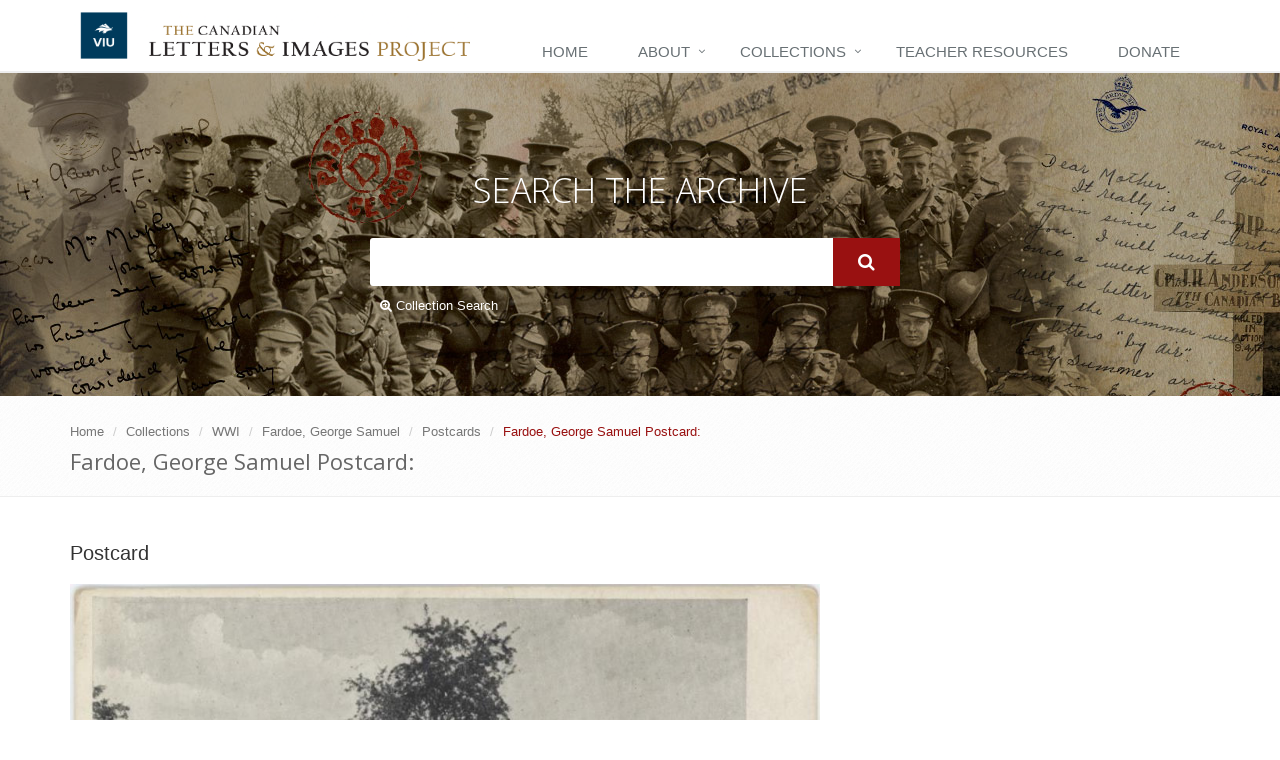

--- FILE ---
content_type: text/css
request_url: https://www.canadianletters.ca/sites/default/files/advagg_css/css__X9KD6dfjK9qyF0CToqkmnVpTYStDPZE7S0lXPcKgPAw__tyHm3D2f1DK49W2FP1x7DmdNjrcTUebPRHL8XcBmLGM__lpemzyNaRe25QEs76LmO_amH7oYG1_TW-oM2VodWHao.css
body_size: 8584
content:
#oa-navbar .panel-panel ul.command-button-wrapper{margin:0;padding:0;}#oa-navbar .panel-panel ul.command-button-wrapper li{margin:0;}#oa-navbar .panel-panel ul.command-button-wrapper .btn,#oa-navbar .panel-panel ul.command-button-wrapper form .button.fake-ok,form #oa-navbar .panel-panel ul.command-button-wrapper .button.fake-ok,#oa-navbar .panel-panel ul.command-button-wrapper form .button.fake-cancel,form #oa-navbar .panel-panel ul.command-button-wrapper .button.fake-cancel,#oa-navbar .panel-panel ul.command-button-wrapper .media-widget > a,#oa-navbar .panel-panel ul.command-button-wrapper #media-browser-tabset a.button,#media-browser-tabset #oa-navbar .panel-panel ul.command-button-wrapper a.button,#oa-navbar .panel-panel ul.command-button-wrapper #media-browser-tabset input.form-submit,#media-browser-tabset #oa-navbar .panel-panel ul.command-button-wrapper input.form-submit,#oa-navbar .panel-panel ul.command-button-wrapper #modal-content .form-submit,#modal-content #oa-navbar .panel-panel ul.command-button-wrapper .form-submit,#oa-navbar .panel-panel ul.command-button-wrapper #modal-content #edit-cancel,#modal-content #oa-navbar .panel-panel ul.command-button-wrapper #edit-cancel,#oa-navbar .panel-panel ul.command-button-wrapper #apps-list .app-teaser .app-action,#apps-list .app-teaser #oa-navbar .panel-panel ul.command-button-wrapper .app-action{position:relative;text-indent:-9999em;line-height:2px;}#oa-navbar .panel-panel ul.command-button-wrapper .btn .caret,#oa-navbar .panel-panel ul.command-button-wrapper form .button.fake-ok .caret,form #oa-navbar .panel-panel ul.command-button-wrapper .button.fake-ok .caret,#oa-navbar .panel-panel ul.command-button-wrapper form .button.fake-cancel .caret,form #oa-navbar .panel-panel ul.command-button-wrapper .button.fake-cancel .caret,#oa-navbar .panel-panel ul.command-button-wrapper .media-widget > a .caret,#oa-navbar .panel-panel ul.command-button-wrapper #media-browser-tabset a.button .caret,#media-browser-tabset #oa-navbar .panel-panel ul.command-button-wrapper a.button .caret,#oa-navbar .panel-panel ul.command-button-wrapper #media-browser-tabset input.form-submit .caret,#media-browser-tabset #oa-navbar .panel-panel ul.command-button-wrapper input.form-submit .caret,#oa-navbar .panel-panel ul.command-button-wrapper #modal-content .form-submit .caret,#modal-content #oa-navbar .panel-panel ul.command-button-wrapper .form-submit .caret,#oa-navbar .panel-panel ul.command-button-wrapper #modal-content #edit-cancel .caret,#modal-content #oa-navbar .panel-panel ul.command-button-wrapper #edit-cancel .caret,#oa-navbar .panel-panel ul.command-button-wrapper #apps-list .app-teaser .app-action .caret,#apps-list .app-teaser #oa-navbar .panel-panel ul.command-button-wrapper .app-action .caret{background:transparent url(/profiles/viu/themes/viu_radix/assets/images/navbar-icons.png) no-repeat 2px -1px;margin:0;width:18px;height:18px;border:0;display:block;}#oa-navbar .panel-panel .pane-oa-space-banner{clear:both;padding-bottom:0;margin-top:-5px;margin-right:-5px;background-color:#003853;}#oa-navbar .panel-panel .pane-oa-toolbar-oa-user-badge .oa-dropdown{margin:0;}#oa-navbar .panel-panel .pane-oa-toolbar-oa-user-badge .oa-dropdown #user-badge-dropdown{overflow:hidden;}#oa-navbar .panel-panel .pane-oa-toolbar-oa-user-badge .oa-dropdown #user-badge-dropdown img{width:auto;height:29px;margin:-5px -12px -5px 5px;}body.admin-menu #oa-navbar{top:25px;}@media (max-width:768px) {
 #main-wrapper .oa-banner{display:none;} 
}.navbar.oa-space-menu{margin-bottom:0;background:transparent;border:0;height:40px;min-height:40px;}.navbar.oa-space-menu .navbar-inner{border:0;padding:0;height:40px;-moz-border-radius:0;-webkit-border-radius:0;border-radius:0;}.navbar.oa-space-menu .navbar-inner li{margin:0 5px;}.navbar.oa-space-menu .navbar-inner li > a{padding:8px 10px 8px 10px;}@media (max-width:767px) {
 .navbar.oa-space-menu .navbar-inner{display:none;} 
}#oa-responsive-regions-navbar .navbar-inner .btn-top{float:left;}#oa-responsive-regions-navbar .navbar-inner .btn-top.btn-active{-moz-transform:none;-ms-transform:none;-webkit-transform:none;transform:none;}.navbar-inverse .navbar-toggle:hover,.navbar-inverse .navbar-toggle:focus{background-color:rgba(255,255,255,0.1);}@media (max-width:767px) {
 #oa-navbar .dropdown-menu{float:left;position:static;}#oa-navbar #oa-user-badge .dropdown{width:262px;float:left;}#oa-navbar #oa-user-badge .dropdown-toggle{width:100%;}#oa-navbar #oa_breadcrumb{vertical-align:top;}#oa-navbar #oa_breadcrumb .oa-breadcrumb{width:100%;height:auto;}#oa-navbar .oa-navigation .main-menu .navbar-nav{width:100%;}#oa-navbar .moscone-footer{display:none;}#oa-navbar ul{padding:0;margin:0;}#oa-navbar li{width:100%;}#oa-responsive-regions-navbar{display:none;} 
}@media (max-width:480px) {
 .responsive-panels-region.responsive-panels-region-top{position:static;height:auto;} 
}.navbar-toggle{margin-right:8px;float:none;border:0;vertical-align:top;}.navbar-toggle.spaces{padding-top:8px;padding-bottom:8px;}.navbar-toggle.spaces .fa-square{font-size:8px;}.navbar-toggle.spaces .fa-square.odd{float:left;}.navbar-toggle.spaces .fa-square.even{float:right;}.navbar-toggle.spaces .fa-square.first,.navbar-toggle.spaces .fa-square.third{margin-right:2px;}.navbar-toggle.spaces .fa-square.third{clear:both;}.navbar-toggle.admin{padding-top:6px;padding-bottom:6px;margin-left:8px;float:left;}.navbar-toggle.admin .fa-drupal{font-size:16px;}.navbar-toggle.search{padding-top:6px;padding-bottom:6px;}.navbar-toggle.search .fa-search{font-size:16px;}.navbar-toggle[data-target="#oa-navbar-header"]{display:none;}.navbar-toggle.user{padding:1px 6px;}@media (max-width:767px) {
 .navbar-lining,.admin-mobile-menu,.spaces-mobile-menu,.search-mobile-menu,.user-mobile-menu{display:none;}#oa-navbar-admin{max-height:none;padding:0;}#oa-navbar-admin .expanded ul{display:none;}#oa-navbar-admin .expanded.open > ul{display:block;}#oa-navbar-admin .expanded.open button:before{content:"\f0d8";}#oa-navbar-admin .expanded.open .navbar-box{border-bottom:1px solid rgba(255,255,255,0.1);}#oa-navbar-admin .expanded.open li a{padding-left:20px;}#oa-navbar-admin .expanded.open li li a{padding-left:40px;}#oa-navbar-admin .expanded > div > button{border:none;background:#003853;padding:5px 11px;position:absolute;right:0;top:0;}#oa-navbar-admin .expanded > div > button:before{display:inline-block;font:normal normal normal 14px/1 FontAwesome;content:"\f0d7";color:white;}#oa-navbar-admin .expanded > div > button:hover{background-color:rgba(255,255,255,0.1);}#oa-navbar-admin .expanded > div > button span{display:none;}#oa-navbar-admin li{position:relative;border-bottom:1px solid rgba(255,255,255,0.1);}#oa-navbar-admin li:last-child{border:none;}#oa-navbar-admin li a{padding:5px;display:block;color:white;}#oa-navbar-admin li a:hover{background-color:rgba(255,255,255,0.1);text-decoration:none;}#oa-navbar-search{padding:.5em 0;}#oa-navbar-search form{float:right;clear:none;width:100%;}#oa-navbar-search ul,#oa-navbar-search button{float:left;margin-right:3px;clear:none;}#oa-navbar-search .search-text{margin-right:-73px;vertical-align:top;}#oa-navbar-search .element-invisible{width:1px;}#oa-navbar-spaces{padding:0;}#oa-navbar-spaces ul.dropdown-menu a:hover{background-color:#333333 !important;background-image:none !important;}#oa_breadcrumb li{position:relative;}#oa_breadcrumb li a{width:100%;background:none;text-align:left;}#oa_breadcrumb li a.dropdown-toggle{border:none;background:#003853 !important;padding:5px 11px;position:absolute;right:0;top:0;width:auto;z-index:10;}#oa_breadcrumb li a.dropdown-toggle:hover{background-color:#333333;}#oa_breadcrumb li a:hover{background-color:#333333;}#oa_breadcrumb li .dropdown-menu{width:100%;border:none;box-shadow:none;}#oa-navbar-header{padding:0;}#oa-navbar-header .main-menu{width:100%;}#oa-navbar-header .main-menu a:hover{background-color:#333333 !important;}#oa-navbar-header .main-menu .dropdown-toggle span{float:right;margin-top:8px;}#oa-navbar-header .main-menu .dropdown-menu{width:100%;float:none;}#oa-navbar-user{padding:0;} 
}@media (min-width:767px) {
 .touch .drupal-navbar .navbar-tray-vertical.active{bottom:0;} 
}#modal-content .panels-add-content-modal .widget-preview{position:relative;margin:50px 0;}#modal-content .panels-add-content-modal .panopoly-magic-preview-link{border-bottom:1px solid #eee;padding:5px 0;}.oa-pull-right{float:right;}.oa-pull-left{float:left;}table th.checkbox,table td.checkbox{display:table-cell;}table td > div.form-type-checkbox{text-align:center;}table.sticky-header{z-index:1001;}.node-program .content .table th > p,.node-program .content .table td > p{margin:0;}.node-program .content .table th{background-color:#ddd;}.node-program .content .table-fee .view-groupfooter{font-weight:bold;}.node-program .content .table-fee tr.even,.node-program .content .table-fee tr.odd{background-color:#fff;}.node-program .content .table-fee tbody .views-field-field-viu-fee-amount p:before,.node-program .content .table-fee tfoot .views-field-field-viu-fee-amount p:before{content:'$';}.node-program .content .table.fixedwidth th:nth-child(2){width:100px;}.clickable{cursor:pointer;}.clickable:not(.collapsed) .fa-plus-square:before{content:"\f146";}.fullcalendar .fc-event{margin-bottom:4px;padding:2px;line-height:1.35em;font-size:9pt;}@media (max-width:768px) {
 .fullcalendar .fc-event{padding:0px;font-size:7pt;} 
}.fullcalendar .fc-event-time{display:block;}.fullcalendar .fc-agenda .fc-event-time{display:none;}.fullcalendar .fc-view-basicDay .fc-state-highlight{background:transparent;}.fullcalendar .fc-view-basicDay .fc-event{padding:2px;margin-bottom:4px;line-height:1.35em;font-size:9pt;}.fullcalendar .fc-header-title h2{font-size:18px;}@media (max-width:768px) {
 .fullcalendar .fc-header-left{float:left;margin-bottom:10px;}.fullcalendar .fc-header-center{display:block;float:left;clear:left;}.fullcalendar .fc-header-right{float:left;clear:left;text-align:left;} 
}.fullcalendar-legend .fc-event a:focus,.fullcalendar-legend .fc-event a:hover,.fullcalendar-legend .fc-event a:active{color:inherit;text-decoration:none;}.fullcalendar-legend .fc-event a:before{content:"\f058";font-family:FontAwesome;margin-right:.5em;}.fullcalendar-legend .fc-event-hidden a:before{content:"\f1db";}.view-oa-event-list .item-list li{list-style-type:none;margin-left:0;line-height:1.3;}.oa-event-date-wrapper{height:auto;width:45px;border:0;background:#003f5f;color:white;padding:2px 0;margin:0 10px 10px 0px;}.oa-event-date-month-wrapper{background:transparent;margin:0;height:auto;line-height:1.5em;}.oa-event-date-month{font-weight:normal;}.oa-event-date-day{font-size:1.4em;font-weight:bold;}.pane-bundle-map .pane-content{position:relative;padding-bottom:56.25%;padding-top:30px;height:0;overflow:hidden;max-width:100%;}.pane-bundle-map .pane-content iframe,.pane-bundle-map .pane-content object,.pane-bundle-map .pane-content embed{position:absolute;top:0;left:0;width:100%;height:100%;}.pane-bundle-text .pane-content{overflow-x:hidden;}#app-wrapper .app-description{font-size:16px;}#app-wrapper .app-description h2{font-size:24px;}#app-wrapper .screenshot-shadow{display:none;}#app-wrapper .app-logo-small{margin-right:15px;}#app-wrapper h1{margin-top:0;}#apps-list ul.vertical-tabs-list{margin:-1px 0 -1px -15em;}#apps-list .item-list ul li{height:120px;padding-left:110px;position:relative;}#apps-list .fieldset-wrapper{overflow:visible !important;}#apps-list div.vertical-tabs{margin-top:0;}#apps-list div.vertical-tabs .vertical-tabs-panes{padding:0;}#apps-list .app-teaser .app-action{background:transparent;width:auto;margin-right:5px;}#apps-list .app-logo{position:absolute;left:10px;}.viu-banner{background-size:cover;background-position:center center;min-height:150px;position:relative;padding:2em 0;text-align:center;color:#fff;font-size:1.2rem;}.viu-banner .viu-banner__group{z-index:1;position:relative;}.viu-banner .viu-banner__heading,.viu-banner h1{text-transform:uppercase;}.viu-banner h1,.viu-banner h2,.viu-banner h3,.viu-banner h4,.viu-banner h5,.viu-banner h6,.viu-banner p{color:inherit;line-height:normal;}.viu-banner h1,.viu-banner h2{font-size:3rem;}.viu-banner p{font-size:1.2rem;}.viu-banner.text-overlay:after{top:0;left:0;width:100%;height:100%;content:" ";position:absolute;background:rgba(0,0,0,0.3);}@media (min-width:768px) {
 .viu-banner{height:300px;font-size:1.7rem;}.viu-banner .viu-banner__group{top:50%;transform:translateY(-50%);}.viu-banner h1,.viu-banner h2{font-size:4rem;}.viu-banner p{font-size:1.7rem;} 
}.field-name-field-viu-banner-content{margin-top:50px;}.viu-slideshow-banner .flexslider{border:0;margin-bottom:0;}.viu-slideshow-banner li{position:relative;}.viu-slideshow-banner .flex-caption{padding:1em;background:#003f5f;bottom:0;width:100%;}.viu-slideshow-banner .slideshow-slide-heading{font-size:14px;color:white;line-height:normal;margin:0;display:inline;}.viu-slideshow-banner .slideshow-slide-body-container{display:none;}.viu-slideshow-banner .slideshow-slide-button{color:white;display:inline;text-decoration:underline;font-size:14px;white-space:nowrap;}.viu-slideshow-banner .slideshow-slide-button:hover{background:white;color:#444;text-decoration:none;}.viu-slideshow-banner .slideshow-slide-button:after{content:" »";}.viu-slideshow-banner .flex-control-nav{display:none;}.viu-slideshow-banner .slideshow-banner__video-container-desktop{display:none;}.viu-slideshow-banner .slideshow-banner__play-button{color:white;font-size:30vw;line-height:30vw;position:absolute;left:50%;margin-left:-15%;top:50%;margin-top:-15%;}@media (min-width:768px) {
 .viu-slideshow-banner .flex-caption{top:0;padding:2em;width:40%;height:100%;display:-webkit-flex;display:flex;-webkit-align-items:top;align-items:top;background:rgba(0,0,0,0.6);position:absolute;}.viu-slideshow-banner .has_video + .flex-caption{background:transparent;}.viu-slideshow-banner .slideshow-slide-heading{font-size:18px;}.viu-slideshow-banner .slideshow-slide-body-container{display:block;margin:.5em 0;}.viu-slideshow-banner .slideshow-slide-body{font-size:12px;color:#ccc;line-height:normal;}.viu-slideshow-banner .slideshow-slide-button{background:rgba(0,0,0,0.25);border:1px solid white;padding:.5em 1em;line-height:3em;text-decoration:none;transition:all .25s linear;}.viu-slideshow-banner .flex-control-paging{display:block;width:auto;left:1.5em;bottom:1em;z-index:2;}.viu-slideshow-banner .flex-control-paging li a{background:rgba(255,255,255,0.5);}.viu-slideshow-banner .flex-control-paging li a.flex-active,.viu-slideshow-banner .flex-control-paging li a:hover{background:white;}.viu-slideshow-banner .slideshow-caption-group{position:relative;width:100%;top:-40px;opacity:0;}.viu-slideshow-banner .flex-active-slide .slideshow-caption-group{opacity:1;transition:all 1s ease;-moz-transform:translateY(40px);-ms-transform:translateY(40px);-webkit-transform:translateY(40px);transform:translateY(40px);}.viu-slideshow-banner .slideshow-banner-video-preview-image:after{content:'';position:absolute;left:0;top:0;height:100%;width:100%;background:rgba(0,0,0,0.75);}.viu-slideshow-banner .slideshow-banner__video-container-desktop{display:block;width:50%;position:absolute;top:50%;transform:translateY(-50%);right:2em;}.viu-slideshow-banner .has_video.no_caption .slideshow-banner__video-container-desktop{right:50%;margin-right:-25%;}.viu-slideshow-banner .slideshow-banner__play-button--desktop{color:white;font-size:150px;line-height:60px;position:absolute;left:50%;margin-left:-75px;top:50%;margin-top:-75px;}.viu-slideshow-banner .slideshow-banner__play-button{display:none;} 
}@media (min-width:1200px) {
 .viu-slideshow-banner .flex-caption{-webkit-align-items:center;align-items:center;}.viu-slideshow-banner .slideshow-slide-heading{font-size:28px;}.viu-slideshow-banner .slideshow-slide-body{font-size:16px;} 
}.field{margin-bottom:10px;}.field-label{font-weight:bold;}.pane-content .tab-v1 .nav-tabs{margin:0 0 0 0;}.pane-content .tab-v1 .tab-content{padding:0 0 0 0;}.pane-content .nav-tabs li{background:#ededed;margin:4px 2px -1px 2px;}.pane-content .nav-tabs li.active a{background:#4da8f2;color:#fff;border:0;}.pane-content .nav-tabs li a{border:0;}.pane-content .nav-tabs a{margin:0;}@media (max-width:992px) {
 .pane-content .nav-tabs{border-bottom:0;}.pane-content .nav-tabs li{float:none;margin:2px;} 
}.viu .pane-bundle-spotlight .panopoly-spotlight-wrapper p{color:#ffffff;font-size:1em;}.viu .pane-bundle-spotlight .panopoly-spotlight-wrapper p a{color:#ffffff;text-decoration:underline;}@media (max-width:991px) {
 .viu .pane-bundle-spotlight .panopoly-spotlight-label{font-size:12px;margin:0 0 0 0;line-height:16px;}.viu .pane-bundle-spotlight .panopoly-spotlight-info{display:none;} 
}.ss_thumbs ul{list-style-type:none !important;padding-left:0 !important;}.ss_thumbs li{display:inline-block;width:130px;height:130px;padding:15px;vertical-align:top;}.header-viu{z-index:99;position:relative;}.header-viu .topbar-v1{background:#0083C1;border-bottom:solid 1px #0083C1;position:relative;}.header-viu .topbar-v1 .container{padding:0;}.header-viu .topbar-v1 .row{margin:0;}.header-viu .topbar-v1 ul{margin:0;}.header-viu .topbar-v1 .top-list > li,.header-viu .topbar-v1 .top-list > li > a{color:#D7D7D7;}.header-viu .topbar-v1 li .top-emergency-link{color:#A9DFEB !important;}.header-viu .topbar-v1 a:hover{color:#ffffff;}.header-viu .topbar-v1 .top-v1-contacts{margin-top:3px;}.header-viu .topbar-v1 .top-v1-contacts i{font-size:13px;margin-right:3px;}.header-viu .topbar-v1 .topbar-toggle{width:100%;background:transparent;color:#D7D7D7;text-align:right;border:0;font-size:14px;padding:3px 10px;}.header-viu .topbar-v1 .topbar-toggle-text{font-family:Arial,'Helvetica Neue',Helvetica,sans-serif;font-weight:bold;}.header-viu .topbar-v1 .top-v1-data-container{padding:0;position:static;}@media (max-width:991px) {
 .header-viu .topbar-v1 .top-v1-data{padding-left:0;}.header-viu .topbar-v1 .top-v1-data > li{list-style-type:none;text-align:left;}.header-viu .topbar-v1 .top-v1-data > li:not(:last-child){border-bottom:1px solid #646464;}.header-viu .topbar-v1 .top-v1-data > li > a{display:block;padding:.5em 10px .5em 25px;width:100%;} 
}@media (min-width:992px) {
 .header-viu .topbar-v1 .topbar-toggle{display:none;}.header-viu .topbar-v1 .mobile-extra{display:none;}.header-viu .topbar-v1 .top-v1-data-container.collapse{display:block;}.header-viu .topbar-v1 .top-v1-data{text-align:center;position:relative;}.header-viu .topbar-v1 .top-v1-data > li{padding:0px;margin-left:-4px;display:inline-block;}.header-viu .topbar-v1 .top-v1-data > li:first-child{margin-left:0;}.header-viu .topbar-v1 .top-v1-data > li > a{font-size:16px;padding:0px 11px;display:block;}.header-viu .topbar-v1 .top-v1-data > li > a:hover{text-decoration:none;}.header-viu .topbar-v1 .top-v1-data > li i{font-size:13px;}.header-viu .topbar-v1 .top-v1-data > li.click-dropdown{position:static;}.header-viu .topbar-v1 .top-v1-data > li.click-dropdown.open{background:#003F5F;}.header-viu .topbar-v1 .top-v1-data > li.click-dropdown.open .dropdown-menu{display:block;} 
}.header-viu .topbar-v1 .search-btn{width:1em;text-align:center;}.header-viu .topbar-v1 .search-open{right:0;top:100%;display:none;padding:14px;position:absolute;background:#fcfcfc;border-top:solid 1px #eee;box-shadow:0 1px 3px #ddd;z-index:1000;}.header-viu .topbar-v1 .search-open .form-control,.header-viu .topbar-v1 .search-open .btn-u{font-size:18px;height:2.5em;line-height:2.5em;padding:0 1em;}.header-viu .navbar{margin:0;}.header-viu .navbar-default{border:none;background:none;}.header-viu .navbar-header{float:none;}.header-viu .navbar-brand{z-index:1;display:block;height:auto;padding:0;float:none;}.header-viu .navbar-default .navbar-toggle{width:100%;overflow:hidden;margin-bottom:0;border-color:#eee;}.header-viu .full-width-menu{top:-1px;color:#777;float:left;font-size:14px;margin-right:10px;position:relative;text-transform:uppercase;}.header-viu .navbar-default .navbar-toggle .icon-toggle{height:1px;width:25px;float:right;font-size:19px;margin:2px 0 7px;}.header-viu .navbar-default .navbar-toggle .icon-toggle:last-child{margin-bottom:0;}.header-viu .navbar-toggle{background:#f7f7f7;padding:12px 10px 8px;}.header-viu .navbar-default .navbar-toggle:hover,.header-viu .navbar-default .navbar-toggle:focus{background:#f7f7f7;padding:12px 10px 8px;}.header-viu .dropdown-submenu{position:relative;}.header-viu .dropdown > a:after,.header-viu .dropdown-submenu > a:after{top:8px;right:9px;font-size:11px;content:"\f105";position:absolute;font-weight:normal;display:inline-block;font-family:FontAwesome;}.header-viu .dropdown > a:after{top:10px;right:15px;content:"\f107";}.header-viu .dropdown-menu{left:0;width:100%;padding:0;}@media (max-width:991px) {
 .header-viu .dropdown-menu{position:static;float:none;} 
}@media (min-width:768px) {
 .header-viu .dropdown-menu{left:auto;width:auto;} 
}.header-viu .dropdown-menu li > a,.header-viu .dropdown-menu p{color:#687074;font-size:13px;padding:6px 15px 6px 25px;font-weight:400;}@media (min-width:992px) {
 .header-viu .dropdown-menu li > a,.header-viu .dropdown-menu p{padding:6px 15px;} 
}.header-viu .dropdown-menu li > a{border-bottom:solid 1px #eee;}.header-viu .dropdown-submenu > .dropdown-menu{top:3px;left:100%;margin-top:-5px;margin-left:0px;}.header-viu .dropdown-submenu > .dropdown-menu.submenu-left{left:-100%;}.header-viu .dropdown-submenu:hover > .dropdown-menu{display:block;}.header-viu .dropdown-submenu.pull-left{float:none;}.header-viu .dropdown-submenu.pull-left > .dropdown-menu{left:-100%;margin-left:10px;}.header-viu .dropdown-menu li [class^="fa-"],.header-viu .dropdown-menu li [class*=" fa-"]{left:-3px;width:1.25em;margin-right:1px;position:relative;text-align:center;display:inline-block;}.header-viu .dropdown-menu li [class^="fa-"].fa-lg,.header-viu .dropdown-menu li [class*=" fa-"].fa-lg{width:1.5625em;}.header-viu .mega-menu a{white-space:normal;}.header-viu .mega-menu .nav,.header-viu .mega-menu .dropup,.header-viu .mega-menu .dropdown,.header-viu .mega-menu .collapse{position:static;}.header-viu .mega-menu .navbar-inner,.header-viu .mega-menu .container{position:relative;}.header-viu .mega-menu .dropdown-menu > li{display:block;}.header-viu .mega-menu .dropdown-submenu .dropdown-menu{left:100%;}.header-viu .mega-menu .mega-menu-content{*zoom:1;padding-top:15px;}@media (min-width:768px) {
 .header-viu .mega-menu .mega-menu-content{padding:.5em 1em;} 
}.header-viu .mega-menu .mega-menu-content:before{content:"";display:table;line-height:0;}.header-viu .mega-menu .mega-menu-content:after{content:"";display:table;line-height:0;clear:both;}.header-viu .mega-menu .mega-menu-fullwidth .dropdown-menu{left:0;right:0;overflow:hidden;}@media (max-width:991px) {
 .header-viu .mega-menu .mega-menu-fullwidth .dropdown-menu .container{margin:0;} 
}.header-viu .mega-menu .equal-height-list h3{font-size:15px;font-weight:400;padding:0 10px 0 13px;text-transform:uppercase;line-height:normal;color:#003F5F;}.header-viu .header-banner-region{height:111.2px;}@media (min-width:768px) {
 .header-viu .header-banner-region{height:139px;} 
}.header-viu .navbar-brand{float:left;position:relative;}.header-viu #logo-header{width:132px;}@media (min-width:768px) {
 .header-viu #logo-header{width:165px;} 
}.header-viu .header-banner{padding:0 50px 0 152px;width:100%;position:relative;top:50%;transform:translateY(-50%);}@media (min-width:768px) {
 .header-viu .header-banner{padding-left:190px;} 
}.header-viu .navbar-toggle{margin-top:0;}.header-viu .banner-title-link:hover{text-decoration:none;}.header-viu .header-banner-title{margin:0;text-transform:uppercase;font-size:16px;font-size:3.5vw;line-height:1.2em;color:#555;font-weight:bold;font-family:"Open Sans",Arial,sans-serif;}.header-viu .header-banner-title em{display:block;font-style:normal;font-weight:bold;font-size:40px;line-height:1em;letter-spacing:-1px;}@media (min-width:768px) {
 .header-viu .header-banner-title{font-size:28px;font-size:2.25vw;} 
}@media (min-width:1200px) {
 .header-viu .header-banner-title{font-size:28px;} 
}@media (max-width:991px) {
 .header-viu .navbar-brand{padding:0;}.header-viu .navbar-brand img{display:block;text-align:center;margin:0;} 
}@media (max-width:991px) {
 .header-viu img.header-banner{margin-bottom:20px;} 
}@media (max-width:768px) {
 .header-viu .navbar-default .navbar-toggle{margin:-1px 0 0;} 
}@media (max-width:991px) {
 .header-viu .navbar-header{float:none;}.header-viu .navbar-toggle{display:block;}.header-viu .navbar-collapse.collapse{display:none !important;}.header-viu .navbar-collapse.collapse.in{display:block !important;overflow-y:auto !important;}.header-viu .dropdown-menu.pull-right{float:none !important;}.header-viu .navbar-collapse{padding-left:0 !important;padding-right:0 !important;}.header-viu .navbar-collapse .container{padding-left:0 !important;padding-right:0 !important;} 
}@media (min-width:992px) {
 .header-viu{border-bottom:none;}.header-viu .navbar-collapse{padding:0;border-top:1px solid #eee;border-bottom:1px solid #eee;}.header-viu .topbar-v1 .search-open{width:330px;} 
}@media (max-width:991px) {
 .header-viu .dropdown-submenu > a:after{content:" ";} 
}@media (max-width:991px) {
 .header-viu .dropdown-submenu > .dropdown-menu{display:block;margin-left:15px;} 
}@media (min-width:767px) and (max-width:991px) {
 .header-viu .navbar > .container .navbar-brand,.header-viu .navbar > .container-fluid .navbar-brand{margin-left:-10px;}.header-viu .navbar-toggle{margin-right:0;} 
}@media (min-width:992px) {
 .header-viu .mega-menu .dropdown.mega-menu-fullwidth .dropdown-menu{margin:0 15px;} 
}@media (min-width:992px) {
 .header-viu .mega-menu .equal-height{display:-webkit-flex;display:-ms-flexbox;display:flex;}.header-viu .mega-menu .equal-height-in{display:-webkit-flex;display:-ms-flexbox;display:flex;} 
}@media (min-width:992px) {
 .header-viu .mega-menu .big-screen-space{margin-bottom:20px;} 
}@media (min-width:992px) {
 .header-viu .mega-menu .equal-height-in{padding:20px 0;border-left:1px solid #eee;}.header-viu .mega-menu .equal-height-in:first-child{border-left:none;margin-left:-1px;}.header-viu .mega-menu .equal-height-list{width:100%;}.header-viu .mega-menu .equal-height-list li > a{display:block;position:relative;border-bottom:none;padding:5px 10px 5px 15px;}.header-viu .mega-menu .equal-height-list a:hover{text-decoration:none;}.header-viu .mega-menu .mega-menu-fullwidth li > a{padding:5px 10px 5px 30px;}.header-viu .mega-menu .mega-menu-fullwidth li > a:after{top:7px;left:15px;font-size:11px;content:"\f105";position:absolute;font-weight:normal;display:inline-block;font-family:FontAwesome;}.header-viu .mega-menu .mega-menu-fullwidth .disable-icons li > a{padding:5px 10px 5px 15px;}.header-viu .mega-menu .mega-menu-fullwidth .disable-icons li > a:after{display:none;} 
}@media (max-width:991px) {
 .header-viu .mega-menu .dropdown.mega-menu-fullwidth .dropdown-menu{width:auto;}.header-viu .mega-menu .equal-height-in,.header-viu .mega-menu .equal-height-list,.header-viu .mega-menu .mega-menu-fullwidth .dropdown-menu > li > ul{display:block;}.header-viu .mega-menu .equal-height{margin-right:0;}.header-viu .mega-menu .equal-height-in{padding-right:0;padding-left:0;}.header-viu .mega-menu .equal-height-list h3{color:white;background:#003F5F;margin:0 0 5px;font-size:13px;padding:6px 25px 5px;}.header-viu .mega-menu .equal-height-list li > a{color:#003F5F;display:block;font-size:13px;font-weight:400;padding:6px 25px;border-bottom:solid 1px #eee;}.header-viu .mega-menu .equal-height-list li > a:hover{color:white;background:#003F5F;text-decoration:none;}.header-viu .mega-menu .equal-height-list p{padding-left:25px;}.header-viu .mega-menu .equal-height-list > h3.active{color:#555;background-color:#e7e7e7;}.header-viu .mega-menu .equal-height-list > .active > a{color:#555;background-color:#e7e7e7;}.header-viu .mega-menu .equal-height-list > .active > a:hover,.header-viu .mega-menu .equal-height-list > .active > a:focus{color:#555;background-color:#e7e7e7;} 
}.header-fixed .header-viu.header-fixed-shrink{top:0;left:0;width:100%;z-index:9999;position:fixed;border-bottom:none;box-shadow:0 0 3px #bbb;background:rgba(255,255,255,0.96);-webkit-transition:height 0.4s;-moz-transition:height 0.4s;transition:height 0.4s;}.header-fixed .header-viu.header-fixed-shrink .navbar-brand{top:11px;z-index:1;position:relative;padding:0 10px 10px;}.header-fixed .header-viu.header-fixed-shrink .navbar-brand img{width:90%;}.header-fixed .header-viu.header-fixed-shrink .search,.header-fixed .header-viu.header-fixed-shrink .active a{border-bottom:none !important;}.header-fixed .header-viu.header-fixed-shrink .dropdown > a:after{top:19px;}.header-fixed .header-viu .navbar-toggle{margin-top:5px;}@media (max-width:991px) {
 .header-fixed .headerv4{height:88px;position:relative;}.header-fixed .header-viu.header-fixed-shrink{position:relative;}.header-fixed .header-viu .navbar-default .navbar-collapse,.header-fixed .header-viu .navbar-default .navbar-form{border:none;}.header-fixed .header-viu .navbar-toggle{margin-top:9px;} 
}#media-tabs-wrapper .ui-tabs-nav li.ui-state-active a:link,#media-tabs-wrapper .ui-tabs-nav li.ui-state-active a:visited{color:black;}.media-list-thumbnails li{margin:0 15px 0 0;}.media-list-thumbnails .media-item{display:block;}.media-item{margin-bottom:2em;}.media-item .label-wrapper{bottom:auto !important;top:102%;width:100%;box-shadow:none;position:absolute;}.media-item .label-wrapper .media-filename{font-size:10px;white-space:nowrap;overflow:hidden;text-overflow:ellipsis;padding:2px 0 0 0;margin:0;}.media-item .file{margin:0 !important;}.media-item .file a{visibility:hidden;}.media-item .file a:before{visibility:visible;font-size:50px;line-height:50px;position:absolute;top:50%;left:50%;margin-left:-27px;margin-top:-25px;}.field-widget-media-generic .media-item{float:left;margin-right:1em;}.field-widget-media-generic .btn.remove,.field-widget-media-generic form .remove.button.fake-ok,form .field-widget-media-generic .remove.button.fake-ok,.field-widget-media-generic form .remove.button.fake-cancel,form .field-widget-media-generic .remove.button.fake-cancel,.field-widget-media-generic .media-widget > a.remove,.field-widget-media-generic #media-browser-tabset a.remove.button,#media-browser-tabset .field-widget-media-generic a.remove.button,.field-widget-media-generic #media-browser-tabset input.remove.form-submit,#media-browser-tabset .field-widget-media-generic input.remove.form-submit,.field-widget-media-generic #modal-content .remove.form-submit,#modal-content .field-widget-media-generic .remove.form-submit,.field-widget-media-generic #modal-content .remove#edit-cancel,#modal-content .field-widget-media-generic .remove#edit-cancel,.field-widget-media-generic #apps-list .app-teaser .remove.app-action,#apps-list .app-teaser .field-widget-media-generic .remove.app-action,.field-widget-media-generic .manualcrop-style-button-holder{display:inline-block;margin-right:.5em;}@media (max-width:768px) {
 .media-youtube-video{position:relative;padding-bottom:56.25%;padding-top:30px;height:0;overflow:hidden;float:none !important;}.media-youtube-video iframe{position:absolute;top:0;left:0;width:100%;height:100%;} 
}.radix-layouts-sidebar .media-youtube-video{position:relative;padding-bottom:56.25%;padding-top:30px;height:0;overflow:hidden;float:none !important;}.radix-layouts-sidebar .media-youtube-video iframe{position:absolute;top:0;left:0;width:100%;height:100%;}.owl-buttons{text-align:center;padding:10px;}.owl-buttons .owl-next,.owl-buttons .owl-prev{color:#777;cursor:pointer;font-size:18px;padding:2px 9px;text-align:center;background:#f5f5f5;display:inline-block;line-height:20px;margin:2px;}.owl-buttons .owl-next:hover,.owl-buttons .owl-prev:hover{background:#003F5F;color:white;}.node-program .sub-grouping{margin-left:20px;}.node-program .field-program-website{display:none;}.node-program > h2{display:none;}.node-program .program-header li{margin-top:12px;}.node-program .program-header .field-label{font-weight:normal;font-size:12pt;color:#333333;}.node-program .program-header .field-item{font-weight:bold;font-size:12pt;color:#003F5F;}.node-program .row--apps_accepting{margin-top:40px;margin-left:0;}.node-program .program-header ul{margin-left:0;}.node-program .program-header li{margin-bottom:1em;position:relative;min-height:1px;padding-left:15px;padding-right:15px;position:relative;min-height:1px;padding-left:15px;padding-right:15px;}@media (min-width:768px) {
 .node-program .program-header li{float:left;width:50%;} 
}@media (min-width:992px) {
 .node-program .program-header li{float:left;width:25%;} 
}.node-program .field-label:before{font-family:FontAwesome;margin-right:.5em;}.node-program .field-program-length .field-label:before{content:"\f133";}.node-program .field-credential .field-label:before{content:"\f19d";}.node-program .field-program-options .field-label:before{content:"\f14a";}.node-program .field-campus .field-label:before{content:"\f041";}.node-program .field-intake-next .field-label:before{content:"\f252";}.node-program .panel{box-shadow:none;border:0;}.node-program .panel-default > .panel-heading{background:transparent;border:0;border-bottom:1px solid #D2D1D1;}.node-program .panel-group .panel-heading .panel-title a:focus,.node-program .panel-group .panel-heading .panel-title a:hover{text-decoration:none;}.node-program .panel-group .panel-heading .panel-title a:before{content:"\f0dd ";font-family:"Fontawesome";margin-right:.5em;}.node-program .clickable{cursor:pointer;}.node-program .clickable:not(.collapsed) .fa-plus-square:before{content:"\f146";}.inactive_course_desc h4,.inactive_course_desc p{color:#999999;}.globalCTAs{z-index:1;padding:4em 0;background:#D3D2D2;position:relative;}.globalCTAs__container{padding:0;}.globalCTAs__cta{color:#003F5F;font-size:1.2em;display:block;padding:1.2em;text-align:center;}.globalCTAs__cta p{color:#003F5F;margin-bottom:1em;}.globalCTAs__cta strong{display:block;}.globalCTAs__link{margin:0 auto;}.globalCTAs__icon.fa{display:block;font-size:35px;line-height:50px;color:#003F5F;}.globalCTAs .extended{display:none;}@media (min-width:768px) {
 .globalCTAs__container{padding:0;}.globalCTAs__cta{color:white;text-align:left;border:0;}.globalCTAs__cta:hover,.globalCTAs__cta:active,.globalCTAs__cta:focus{background:none;color:white;text-decoration:none;}.globalCTAs__link{margin:0;}.globalCTAs .extended{display:inline;} 
}@media (min-width:1200px) {
 .globalCTAs__container{padding:0 100px;} 
}.pane-viu-social{position:relative;min-height:1px;padding-left:15px;padding-right:15px;}@media (min-width:992px) {
 .pane-viu-social{float:left;width:8.33333333%;} 
}@media (min-width:992px) {
 .pane-viu-social{margin-left:83.33333333%;} 
}.viu-social{margin:0;padding:1em 0;clear:both;list-style-type:none;}.viu-social li{display:inline-block;margin-bottom:.75em;}.viu-social a{transition:color 0.5s ease;}.viu-social a:hover{opacity:.7;}.viu-social .icon-fallback{display:none;}.viu-social__socialIcon{margin-right:0.5em;font-size:20px !important;}@media (min-width:768px) and (max-width:991px) {
 .viu-social__socialIcon{font-size:25px;} 
}.viu-social.reverse-color a{color:white;}.viuFooter,body #footer{background:white;text-align:center;color:#428bca;}.viuFooter a{color:#428bca;}.viuFooter__linkList__heading{font-weight:bold;}.viuFooter__logo{display:block;max-width:150px;margin:0 auto 2em auto;}.footer__linkList__list{margin-left:0;margin-bottom:2em;}.viuFooter__contact__heading{font-weight:bold;}.viuFooter__contact__address{margin-bottom:1.5em;}.viuFooter__contact__address address{margin-bottom:0;}@media (min-width:768px) and (max-width:991px) {
 .viuFooter__contact__address address{float:left;width:50%;}.viuFooter__contact__phone-email{float:left;width:50%;} 
}#footer-google-map{max-width:100%;}.viuFooter__acknowledgement{text-align:center;margin-bottom:2em;}.viuFooter__primary{margin-bottom:2em;}.viuFooter__links-secondary{text-align:center;}.viuFooter__links-secondary li{display:inline-block;}.viuFooter__links-secondary li:not(:last-child):after{content:" |";}.viu-copyright{display:block;text-align:center;font-size:12px;*zoom:1;}.viu-copyright:before,.viu-copyright:after{content:" ";display:table;}.viu-copyright:after{clear:both;}@media (min-width:768px) {
 .viuFooter{text-align:left;}.viuFooter__logo{max-width:200px;} 
}@media (min-width:992px) {
 .viuFooter__logo{display:block;max-width:250px;margin:0 auto 4em auto;} 
}.cta-button{font-size:1.2em;display:table;background:#0092CC;color:white;padding:0.4em 1em;border-radius:500px;}.cta-button:hover{background:#003F5F;color:white;text-decoration:none;}
/*})'"*/
